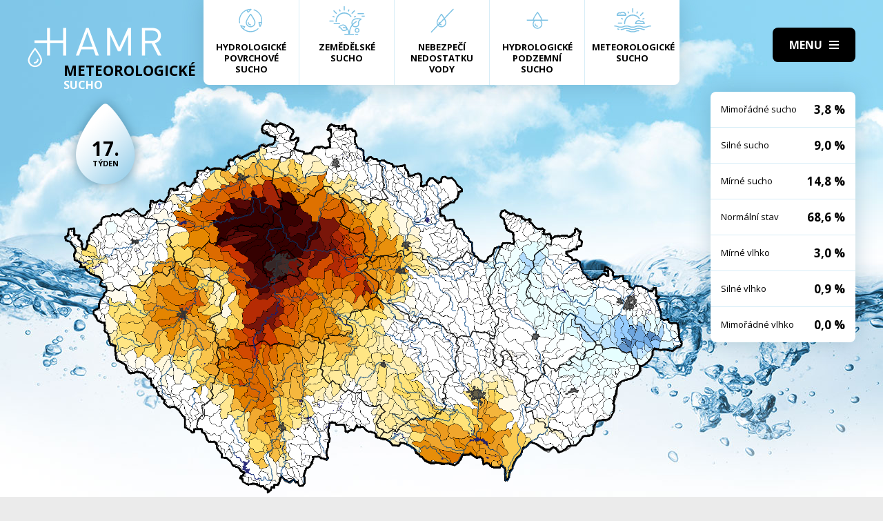

--- FILE ---
content_type: text/html; charset=UTF-8
request_url: https://hamr.chmi.cz/meteorologicke-1999-17
body_size: 4307
content:
 <!DOCTYPE html> <html> <head> <meta charset="utf-8" /> <link href="//fonts.googleapis.com/css?family=Open+Sans:300,300i,400,400i,600,600i,700,700i&subset=latin-ext" rel="stylesheet" type="text/css"> <link href="https://hamr.chmi.cz/css/8387fccacb5304fb8be9df0359ab8bd9.css?6af12b2" rel="stylesheet" type="text/css"/> <title></title> <meta name="Keywords" content=""> <meta name="Description" content=""> <meta property="og:site_name" content="HAMR"> <meta name="apple-mobile-web-app-title" content="Hamr.chmi.cz"> <script type="text/javascript" src="/scripts/jquery-3.2.1.min.js"></script> <script src="/scripts/input-replace.js" type="text/javascript"></script> <script src="/scripts/main.js" type="text/javascript"></script> <meta name="MobileOptimized" content="width" /> <meta name="HandheldFriendly" content="true" /> <meta name="viewport" content="width=device-width, initial-scale=1.0, user-scalable=yes" /> <script type="text/javascript"> $(window).scroll(function() {	if ($(window).scrollTop() > 20) {	$('#page').addClass('headerFix--on');	} else {	$('#page').removeClass('headerFix--on');	}	}); </script> <meta name="robots" content="index,follow"> </head> <body class="cs"> <div id="page"> <header role="banner"> <div class="section section--header"> <div class="header"> <div class="logo"> <a class="logo__link" href="/" title="Úvodní stránka"><img class="logo__img" src="/img/logo.svg" alt=""></a> </div> <div class="menuBtn" title="Navigace" id="menuBtn"><span><em></em></span></div> <nav class="respNav" role="navigation"> <div class="respNavIn"> <ul class="nav nav--respNavLvl1"> <li class="nav__item nav__item--respNavLvl1"> <div class="nav__itemBox nav__itemBox--respNavLvl1"><a href="/povrchove-2026-2" class="nav__link nav__link--respNavLvl1"><span class="nav__linkIco"><img src="/img/hp_ico01.svg" alt=""></span><span class="nav__linkText">Hydrologické povrchové sucho</span></a></div> </li> <li class="nav__item nav__item--respNavLvl1"> <div class="nav__itemBox nav__itemBox--respNavLvl1"><a href="/zemedelske-2026-2" class="nav__link nav__link--respNavLvl1"><span class="nav__linkIco"><img src="/img/hp_ico02.svg" alt=""></span><span class="nav__linkText">Zemědělské sucho</span></a></div> </li> <li class="nav__item nav__item--respNavLvl1"> <div class="nav__itemBox nav__itemBox--respNavLvl1"><a href="/nedostatek-2026-2" class="nav__link nav__link--respNavLvl1"><span class="nav__linkIco"><img src="/img/hp_ico03.svg" alt=""></span><span class="nav__linkText">Nebezpečí nedostatku vody</span></a></div> </li> <li class="nav__item nav__item--respNavLvl1"> <div class="nav__itemBox nav__itemBox--respNavLvl1"><a href="/pozemni-2026-2" class="nav__link nav__link--respNavLvl1"><span class="nav__linkIco"><img src="/img/hp_ico04.svg" alt=""></span><span class="nav__linkText">Hydrologické podzemní sucho</span></a></div> </li> <li class="nav__item nav__item--respNavLvl1"> <div class="nav__itemBox nav__itemBox--respNavLvl1"><a href="/meteorologicke-2026-2" class="nav__link nav__link--respNavLvl1"><span class="nav__linkIco"><img src="/img/hp_ico05.svg" alt=""></span><span class="nav__linkText">Meteorologické sucho</span></a></div> </li> </ul> <ul class="nav nav--respNavLvl1"> <li class="nav__item nav__item--respNavLvl1 " id="liresp1"> <div class="nav__itemBox nav__itemBox--respNavLvl1"> <a class="nav__link nav__link--respNavLvl1" href="/aktuality"><span class="nav__linkText">Aktuality <!-- by Texy2! --></span></a> </div> <div class="submenu submenu--respNavLvl1"> </div> </li> <li class="nav__item nav__item--respNavLvl1 " id="liresp2"> <div class="nav__itemBox nav__itemBox--respNavLvl1"> <a class="nav__link nav__link--respNavLvl1" href="/metodiky"><span class="nav__linkText">Metodiky</span></a> </div> <div class="submenu submenu--respNavLvl1"> </div> </li> <li class="nav__item nav__item--respNavLvl1 " id="liresp3"> <div class="nav__itemBox nav__itemBox--respNavLvl1"> <a class="nav__link nav__link--respNavLvl1" href="/o-projektu"><span class="nav__linkText">O projektu</span></a> </div> <div class="submenu submenu--respNavLvl1"> </div> </li> <li class="nav__item nav__item--respNavLvl1 " id="liresp4"> <div class="nav__itemBox nav__itemBox--respNavLvl1"> <a class="nav__link nav__link--respNavLvl1" href="/kontakt"><span class="nav__linkText">Kontakt</span></a> </div> <div class="submenu submenu--respNavLvl1"> </div> </li> </ul> <a href="/hamr-JS/" class="btn btn2">Vstup pro odborníky <i class="fa minw fa-user-circle"></i></a> </div> </nav> <div id="dark"></div> </div> </div> </header> <main style="background-image: url(/img/bg3.jpg);"> <section class="mapBox"> <div class="section fullwidth"> <nav class="mapNav"> <ul class="mapNavIn"> <li class="mapNav__item"> <a href="/povrchove-2026-2" class="mapNav__link"><img src="/img/hp_ico01.svg" alt="" class="mapNav__ico"><span class="mapNav__linkText">Hydrologické povrchové sucho</span></a> </li> <li class="mapNav__item"> <a href="/zemedelske-2026-2" class="mapNav__link"><img src="/img/hp_ico02.svg" alt="" class="mapNav__ico"><span class="mapNav__linkText">Zemědělské sucho</span></a> </li> <li class="mapNav__item"> <a href="/nedostatek-2026-2" class="mapNav__link"><img src="/img/hp_ico03.svg" alt="" class="mapNav__ico"><span class="mapNav__linkText">Nebezpečí nedostatku vody</span></a> </li> <li class="mapNav__item"> <a href="/pozemni-2026-2" class="mapNav__link"><img src="/img/hp_ico04.svg" alt="" class="mapNav__ico"><span class="mapNav__linkText">Hydrologické podzemní sucho</span></a> </li> <li class="mapNav__item"> <a href="/meteorologicke-2026-2" class="mapNav__link"><img src="/img/hp_ico05.svg" alt="" class="mapNav__ico"><span class="mapNav__linkText" style="max-width: 9em;">Meteorologické sucho</span></a> </li> </ul> </nav> <div class="map"> <h1 class="map__hdr"> <div class="map__hdrText"> Meteorologické <div class="hgl">sucho</div> </div> <div class="map__week"> <strong>17.</strong> týden </div> </h1> <div class="mapImg"> <div class="mapImgBox"> <img src="/img/maps/1999/17-meteo.png" alt=""> </div> </div> <div class="calBox"> <div class="cal"> <div class="calIn"> <a href="/meteorologicke-1999-16" class="arr"><i class="fa fa-angle-left"></i></a> <a href="/meteorologicke-1999-18" class="arr arr--next"><i class="fa fa-angle-left"></i></a> <div class="cal__hdr">17. týden</div> <div class="cal__hdr">26. 4. &ndash; 2. 5.</div> <div class="cal__year">1999</div> </div> <div class="week"> <a href="/meteorologicke-1999-1" class="week__num">1 <span class="dialogHlp" id="d1" >4. 1. - 10. 1. 1999</span> </a> <a href="/meteorologicke-1999-2" class="week__num">2 <span class="dialogHlp" id="d1" >11. 1. - 17. 1. 1999</span> </a> <a href="/meteorologicke-1999-3" class="week__num">3 <span class="dialogHlp" id="d1" >18. 1. - 24. 1. 1999</span> </a> <a href="/meteorologicke-1999-4" class="week__num">4 <span class="dialogHlp" id="d1" >25. 1. - 31. 1. 1999</span> </a> <a href="/meteorologicke-1999-5" class="week__num">5 <span class="dialogHlp" id="d1" >1. 2. - 7. 2. 1999</span> </a> <a href="/meteorologicke-1999-6" class="week__num">6 <span class="dialogHlp" id="d1" >8. 2. - 14. 2. 1999</span> </a> <a href="/meteorologicke-1999-7" class="week__num">7 <span class="dialogHlp" id="d1" >15. 2. - 21. 2. 1999</span> </a> <a href="/meteorologicke-1999-8" class="week__num">8 <span class="dialogHlp" id="d1" >22. 2. - 28. 2. 1999</span> </a> <a href="/meteorologicke-1999-9" class="week__num">9 <span class="dialogHlp" id="d1" >1. 3. - 7. 3. 1999</span> </a> <a href="/meteorologicke-1999-10" class="week__num">10 <span class="dialogHlp" id="d1" >8. 3. - 14. 3. 1999</span> </a> <a href="/meteorologicke-1999-11" class="week__num">11 <span class="dialogHlp" id="d1" >15. 3. - 21. 3. 1999</span> </a> <a href="/meteorologicke-1999-12" class="week__num">12 <span class="dialogHlp" id="d1" >22. 3. - 28. 3. 1999</span> </a> <a href="/meteorologicke-1999-13" class="week__num">13 <span class="dialogHlp" id="d1" >29. 3. - 4. 4. 1999</span> </a> <a href="/meteorologicke-1999-14" class="week__num">14 <span class="dialogHlp" id="d1" >5. 4. - 11. 4. 1999</span> </a> <a href="/meteorologicke-1999-15" class="week__num">15 <span class="dialogHlp" id="d1" >12. 4. - 18. 4. 1999</span> </a> <a href="/meteorologicke-1999-16" class="week__num">16 <span class="dialogHlp" id="d1" >19. 4. - 25. 4. 1999</span> </a> <a href="/meteorologicke-1999-17" class="week__num week__num--active">17 <span class="dialogHlp" id="d1" >26. 4. - 2. 5. 1999</span> </a> <a href="/meteorologicke-1999-18" class="week__num">18 <span class="dialogHlp" id="d1" >3. 5. - 9. 5. 1999</span> </a> <a href="/meteorologicke-1999-19" class="week__num">19 <span class="dialogHlp" id="d1" >10. 5. - 16. 5. 1999</span> </a> <a href="/meteorologicke-1999-20" class="week__num">20 <span class="dialogHlp" id="d1" >17. 5. - 23. 5. 1999</span> </a> <a href="/meteorologicke-1999-21" class="week__num">21 <span class="dialogHlp" id="d1" >24. 5. - 30. 5. 1999</span> </a> <a href="/meteorologicke-1999-22" class="week__num">22 <span class="dialogHlp" id="d1" >31. 5. - 6. 6. 1999</span> </a> <a href="/meteorologicke-1999-23" class="week__num">23 <span class="dialogHlp" id="d1" >7. 6. - 13. 6. 1999</span> </a> <a href="/meteorologicke-1999-24" class="week__num">24 <span class="dialogHlp" id="d1" >14. 6. - 20. 6. 1999</span> </a> <a href="/meteorologicke-1999-25" class="week__num">25 <span class="dialogHlp" id="d1" >21. 6. - 27. 6. 1999</span> </a> <a href="/meteorologicke-1999-26" class="week__num">26 <span class="dialogHlp" id="d1" >28. 6. - 4. 7. 1999</span> </a> <a href="/meteorologicke-1999-27" class="week__num">27 <span class="dialogHlp" id="d1" >5. 7. - 11. 7. 1999</span> </a> <a href="/meteorologicke-1999-28" class="week__num">28 <span class="dialogHlp" id="d1" >12. 7. - 18. 7. 1999</span> </a> <a href="/meteorologicke-1999-29" class="week__num">29 <span class="dialogHlp" id="d1" >19. 7. - 25. 7. 1999</span> </a> <a href="/meteorologicke-1999-30" class="week__num">30 <span class="dialogHlp" id="d1" >26. 7. - 1. 8. 1999</span> </a> <a href="/meteorologicke-1999-31" class="week__num">31 <span class="dialogHlp" id="d1" >2. 8. - 8. 8. 1999</span> </a> <a href="/meteorologicke-1999-32" class="week__num">32 <span class="dialogHlp" id="d1" >9. 8. - 15. 8. 1999</span> </a> <a href="/meteorologicke-1999-33" class="week__num">33 <span class="dialogHlp" id="d1" >16. 8. - 22. 8. 1999</span> </a> <a href="/meteorologicke-1999-34" class="week__num">34 <span class="dialogHlp" id="d1" >23. 8. - 29. 8. 1999</span> </a> <a href="/meteorologicke-1999-35" class="week__num">35 <span class="dialogHlp" id="d1" >30. 8. - 5. 9. 1999</span> </a> <a href="/meteorologicke-1999-36" class="week__num">36 <span class="dialogHlp" id="d1" >6. 9. - 12. 9. 1999</span> </a> <a href="/meteorologicke-1999-37" class="week__num">37 <span class="dialogHlp" id="d1" >13. 9. - 19. 9. 1999</span> </a> <a href="/meteorologicke-1999-38" class="week__num">38 <span class="dialogHlp" id="d1" >20. 9. - 26. 9. 1999</span> </a> <a href="/meteorologicke-1999-39" class="week__num">39 <span class="dialogHlp" id="d1" >27. 9. - 3. 10. 1999</span> </a> <a href="/meteorologicke-1999-40" class="week__num">40 <span class="dialogHlp" id="d1" >4. 10. - 10. 10. 1999</span> </a> <a href="/meteorologicke-1999-41" class="week__num">41 <span class="dialogHlp" id="d1" >11. 10. - 17. 10. 1999</span> </a> <a href="/meteorologicke-1999-42" class="week__num">42 <span class="dialogHlp" id="d1" >18. 10. - 24. 10. 1999</span> </a> <a href="/meteorologicke-1999-43" class="week__num">43 <span class="dialogHlp" id="d1" >25. 10. - 31. 10. 1999</span> </a> <a href="/meteorologicke-1999-44" class="week__num">44 <span class="dialogHlp" id="d1" >1. 11. - 7. 11. 1999</span> </a> <a href="/meteorologicke-1999-45" class="week__num">45 <span class="dialogHlp" id="d1" >8. 11. - 14. 11. 1999</span> </a> <a href="/meteorologicke-1999-46" class="week__num">46 <span class="dialogHlp" id="d1" >15. 11. - 21. 11. 1999</span> </a> <a href="/meteorologicke-1999-47" class="week__num">47 <span class="dialogHlp" id="d1" >22. 11. - 28. 11. 1999</span> </a> <a href="/meteorologicke-1999-48" class="week__num">48 <span class="dialogHlp" id="d1" >29. 11. - 5. 12. 1999</span> </a> <a href="/meteorologicke-1999-49" class="week__num">49 <span class="dialogHlp" id="d1" >6. 12. - 12. 12. 1999</span> </a> <a href="/meteorologicke-1999-50" class="week__num">50 <span class="dialogHlp" id="d1" >13. 12. - 19. 12. 1999</span> </a> <a href="/meteorologicke-1999-51" class="week__num">51 <span class="dialogHlp" id="d1" >20. 12. - 26. 12. 1999</span> </a> <a href="/meteorologicke-1999-52" class="week__num">52 <span class="dialogHlp" id="d1" >27. 12. - 2. 1. 2000</span> </a> </div> <div class="mapNums"> <table class="mapNums__table"> <tr> <th>Mimořádné sucho</th> <td>3,8 %</td> </tr> <tr> <th>Silné sucho</th> <td>9,0 %</td> </tr> <tr> <th>Mírné sucho</th> <td>14,8 %</td> </tr> <tr> <th>Normální stav</th> <td>68,6 %</td> </tr> <tr> <th>Mírné vlhko</th> <td>3,0 %</td> </tr> <tr> <th>Silné vlhko</th> <td>0,9 %</td> </tr> <tr> <th>Mimořádné vlhko</th> <td>0,0 %</td> </tr> </table> </div> </div> <div class="calBtns"> <div class="timeBtn"> <div class="btn btn--ico btn--active" onclick="$('#timeWin').fadeIn().css('display', 'flex');"><span>Vyberte rok</span><span><i class="fa fa-calendar minw"></i></span></div> <div class="timeWin" id="timeWin"> <div class="timeWin__hdr">Vyberte rok</div> <div class="timeWin__close" onclick="$('#timeWin').hide();"><i class="fa minw fa-times"></i></div> <a href="/meteorologicke-1981-1" class="timeWin__item">1981</a> <a href="/meteorologicke-1982-1" class="timeWin__item">1982</a> <a href="/meteorologicke-1983-1" class="timeWin__item">1983</a> <a href="/meteorologicke-1984-1" class="timeWin__item">1984</a> <a href="/meteorologicke-1985-1" class="timeWin__item">1985</a> <a href="/meteorologicke-1986-1" class="timeWin__item">1986</a> <a href="/meteorologicke-1987-1" class="timeWin__item">1987</a> <a href="/meteorologicke-1988-1" class="timeWin__item">1988</a> <a href="/meteorologicke-1989-1" class="timeWin__item">1989</a> <a href="/meteorologicke-1990-1" class="timeWin__item">1990</a> <a href="/meteorologicke-1991-1" class="timeWin__item">1991</a> <a href="/meteorologicke-1992-1" class="timeWin__item">1992</a> <a href="/meteorologicke-1993-1" class="timeWin__item">1993</a> <a href="/meteorologicke-1994-1" class="timeWin__item">1994</a> <a href="/meteorologicke-1995-1" class="timeWin__item">1995</a> <a href="/meteorologicke-1996-1" class="timeWin__item">1996</a> <a href="/meteorologicke-1997-1" class="timeWin__item">1997</a> <a href="/meteorologicke-1998-1" class="timeWin__item">1998</a> <a href="/meteorologicke-1999-1" class="timeWin__item">1999</a> <a href="/meteorologicke-2000-1" class="timeWin__item">2000</a> <a href="/meteorologicke-2001-1" class="timeWin__item">2001</a> <a href="/meteorologicke-2002-1" class="timeWin__item">2002</a> <a href="/meteorologicke-2003-1" class="timeWin__item">2003</a> <a href="/meteorologicke-2004-1" class="timeWin__item">2004</a> <a href="/meteorologicke-2005-1" class="timeWin__item">2005</a> <a href="/meteorologicke-2006-1" class="timeWin__item">2006</a> <a href="/meteorologicke-2007-1" class="timeWin__item">2007</a> <a href="/meteorologicke-2008-1" class="timeWin__item">2008</a> <a href="/meteorologicke-2009-1" class="timeWin__item">2009</a> <a href="/meteorologicke-2010-1" class="timeWin__item">2010</a> <a href="/meteorologicke-2011-1" class="timeWin__item">2011</a> <a href="/meteorologicke-2012-1" class="timeWin__item">2012</a> <a href="/meteorologicke-2013-1" class="timeWin__item">2013</a> <a href="/meteorologicke-2014-1" class="timeWin__item">2014</a> <a href="/meteorologicke-2015-1" class="timeWin__item">2015</a> <a href="/meteorologicke-2016-1" class="timeWin__item">2016</a> <a href="/meteorologicke-2017-1" class="timeWin__item">2017</a> <a href="/meteorologicke-2018-1" class="timeWin__item">2018</a> <a href="/meteorologicke-2019-1" class="timeWin__item">2019</a> <a href="/meteorologicke-2020-1" class="timeWin__item">2020</a> <a href="/meteorologicke-2021-1" class="timeWin__item">2021</a> <a href="/meteorologicke-2022-1" class="timeWin__item">2022</a> <a href="/meteorologicke-2023-1" class="timeWin__item">2023</a> <a href="/meteorologicke-2024-1" class="timeWin__item">2024</a> <a href="/meteorologicke-2025-1" class="timeWin__item">2025</a> <a href="/meteorologicke-2026-1" class="timeWin__item">2026</a> </div> </div> <div class="timeBtn timeBtn--forWeek"> <div class="btn btn--ico" onclick="$('#timeWin2').fadeIn().css('display', 'flex');"><span>Vyberte týden</span><span><i class="fa fa-calendar-alt minw"></i></span></div> <div class="timeWin" id="timeWin2"> <div class="timeWin__hdr">Vyberte týden</div> <div class="timeWin__close" onclick="$('#timeWin2').hide();"><i class="fa minw fa-times"></i></div> <a href="/meteorologicke-1999-1" class="timeWin__item timeWin__item--week">1</a> <a href="/meteorologicke-1999-2" class="timeWin__item timeWin__item--week">2</a> <a href="/meteorologicke-1999-3" class="timeWin__item timeWin__item--week">3</a> <a href="/meteorologicke-1999-4" class="timeWin__item timeWin__item--week">4</a> <a href="/meteorologicke-1999-5" class="timeWin__item timeWin__item--week">5</a> <a href="/meteorologicke-1999-6" class="timeWin__item timeWin__item--week">6</a> <a href="/meteorologicke-1999-7" class="timeWin__item timeWin__item--week">7</a> <a href="/meteorologicke-1999-8" class="timeWin__item timeWin__item--week">8</a> <a href="/meteorologicke-1999-9" class="timeWin__item timeWin__item--week">9</a> <a href="/meteorologicke-1999-10" class="timeWin__item timeWin__item--week">10</a> <a href="/meteorologicke-1999-11" class="timeWin__item timeWin__item--week">11</a> <a href="/meteorologicke-1999-12" class="timeWin__item timeWin__item--week">12</a> <a href="/meteorologicke-1999-13" class="timeWin__item timeWin__item--week">13</a> <a href="/meteorologicke-1999-14" class="timeWin__item timeWin__item--week">14</a> <a href="/meteorologicke-1999-15" class="timeWin__item timeWin__item--week">15</a> <a href="/meteorologicke-1999-16" class="timeWin__item timeWin__item--week">16</a> <a href="/meteorologicke-1999-17" class="timeWin__item timeWin__item--week">17</a> <a href="/meteorologicke-1999-18" class="timeWin__item timeWin__item--week">18</a> <a href="/meteorologicke-1999-19" class="timeWin__item timeWin__item--week">19</a> <a href="/meteorologicke-1999-20" class="timeWin__item timeWin__item--week">20</a> <a href="/meteorologicke-1999-21" class="timeWin__item timeWin__item--week">21</a> <a href="/meteorologicke-1999-22" class="timeWin__item timeWin__item--week">22</a> <a href="/meteorologicke-1999-23" class="timeWin__item timeWin__item--week">23</a> <a href="/meteorologicke-1999-24" class="timeWin__item timeWin__item--week">24</a> <a href="/meteorologicke-1999-25" class="timeWin__item timeWin__item--week">25</a> <a href="/meteorologicke-1999-26" class="timeWin__item timeWin__item--week">26</a> <a href="/meteorologicke-1999-27" class="timeWin__item timeWin__item--week">27</a> <a href="/meteorologicke-1999-28" class="timeWin__item timeWin__item--week">28</a> <a href="/meteorologicke-1999-29" class="timeWin__item timeWin__item--week">29</a> <a href="/meteorologicke-1999-30" class="timeWin__item timeWin__item--week">30</a> <a href="/meteorologicke-1999-31" class="timeWin__item timeWin__item--week">31</a> <a href="/meteorologicke-1999-32" class="timeWin__item timeWin__item--week">32</a> <a href="/meteorologicke-1999-33" class="timeWin__item timeWin__item--week">33</a> <a href="/meteorologicke-1999-34" class="timeWin__item timeWin__item--week">34</a> <a href="/meteorologicke-1999-35" class="timeWin__item timeWin__item--week">35</a> <a href="/meteorologicke-1999-36" class="timeWin__item timeWin__item--week">36</a> <a href="/meteorologicke-1999-37" class="timeWin__item timeWin__item--week">37</a> <a href="/meteorologicke-1999-38" class="timeWin__item timeWin__item--week">38</a> <a href="/meteorologicke-1999-39" class="timeWin__item timeWin__item--week">39</a> <a href="/meteorologicke-1999-40" class="timeWin__item timeWin__item--week">40</a> <a href="/meteorologicke-1999-41" class="timeWin__item timeWin__item--week">41</a> <a href="/meteorologicke-1999-42" class="timeWin__item timeWin__item--week">42</a> <a href="/meteorologicke-1999-43" class="timeWin__item timeWin__item--week">43</a> <a href="/meteorologicke-1999-44" class="timeWin__item timeWin__item--week">44</a> <a href="/meteorologicke-1999-45" class="timeWin__item timeWin__item--week">45</a> <a href="/meteorologicke-1999-46" class="timeWin__item timeWin__item--week">46</a> <a href="/meteorologicke-1999-47" class="timeWin__item timeWin__item--week">47</a> <a href="/meteorologicke-1999-48" class="timeWin__item timeWin__item--week">48</a> <a href="/meteorologicke-1999-49" class="timeWin__item timeWin__item--week">49</a> <a href="/meteorologicke-1999-50" class="timeWin__item timeWin__item--week">50</a> <a href="/meteorologicke-1999-51" class="timeWin__item timeWin__item--week">51</a> <a href="/meteorologicke-1999-52" class="timeWin__item timeWin__item--week">52</a> </div> </div> <a href="#spec" class="scrollto btn btn--ico"><span>Zjistit více</span><span><i class="fa minw fa-angle-down"></i></span></a> <!-- IG - adding info popover - start --> <!-- <div class="timeBtn"> <div class="btn btn--ico btn--active" onclick="$('#infoWin').fadeIn().css('display', 'flex');"><span>Informace</span><span><i class="fa fa-question-circle minw"></i></span></div> <div class="timeWin" id="infoWin"> <div class="timeWin__hdr">Informace k výsledkům modelu</div> <div class="timeWin__close" onclick="$('#infoWin').hide();"><i class="fa minw fa-times"></i></div> </div> </div> --> <!-- IG - adding info popover - start --> </div> </div> </div> </div> </section> <section> <div class="section"> <div class="content" id="spec"> <h2 class="spec">Co je to sucho?</h2> <div class="centerText"> <p style="margin-bottom: 13px;">Sucho a nedostatek vody jsou pojmy, které je třeba od sebe správně rozlišovat.</p> <p><b>Sucho</b>&nbsp;představuje dočasný pokles dostupnosti vody a je považováno za přirozený jev. Pro sucho je charakteristický jeho pozvolný začátek, značný plošný rozsah a dlouhé trvání. Přirozeně dochází k výskytu sucha, pokud se nad daným územím vyskytne anomálie v atmosférických cirkulačních procesech v podobě vysokého tlaku vzduchu beze srážek, která setrvává po dlouhou dobu nad určitým územím.</p> <p style="margin-bottom: 13px;"><b>Nedostatek&nbsp;vody</b> je definován jako situace, kdy vodní zdroj není dostatečný pro uspokojení dlouhodobých průměrných požadavků na vodu.</p> <p style="margin-bottom: 13px;">Sucho se dělí na meteorologické, agronomické, hydrologické a socioekonomické. Z toho vychází samotný název systému <b>HAMR</b> (<b>H</b>ydrologie,&nbsp;<b>A</b>gronomie,&nbsp;<b>M</b>eteorologie a&nbsp;<b>R</b>etence).</p> </div> <div class="logoBox"> <a href="" class="logoBox__item"><img src="/img/l1.png" alt=""></a> <a href="" class="logoBox__item"><img src="/img/l2.png" alt=""></a> <a href="" class="logoBox__item"><img src="/img/l3.png" alt=""></a> <a href="" class="logoBox__item"><img src="/img/l4.png" alt=""></a> <a href="" class="logoBox__item"><img src="/img/l5.png" alt=""></a> </div> </div> </div> </section> </main> <script type="text/javascript"> $(document).ready(function() {	$(".scrollto").click(function(event) {	event.preventDefault();	$('html,body').animate({	scrollTop: $('#' + this.hash.substring(1)).offset().top - 1	}, 1200);	});	}); </script> <footer role="contentinfo"> <div class="section section--footer"> <div class="footer"> <div class="row"> <div> [2] Právní ujednání, všeobecné podmínky a © 2019 </div> <div> <a href="/mapa-webu/" class="in">Mapa webu</a> <a href="http://www.netservis.cz/" title="NETservis s.r.o." onclick="return ! window.open( this.href );">NETservis s.r.o.</a> </div> </div> </div> </div> </footer> </div> <!-- /#page --> </body> </html> 